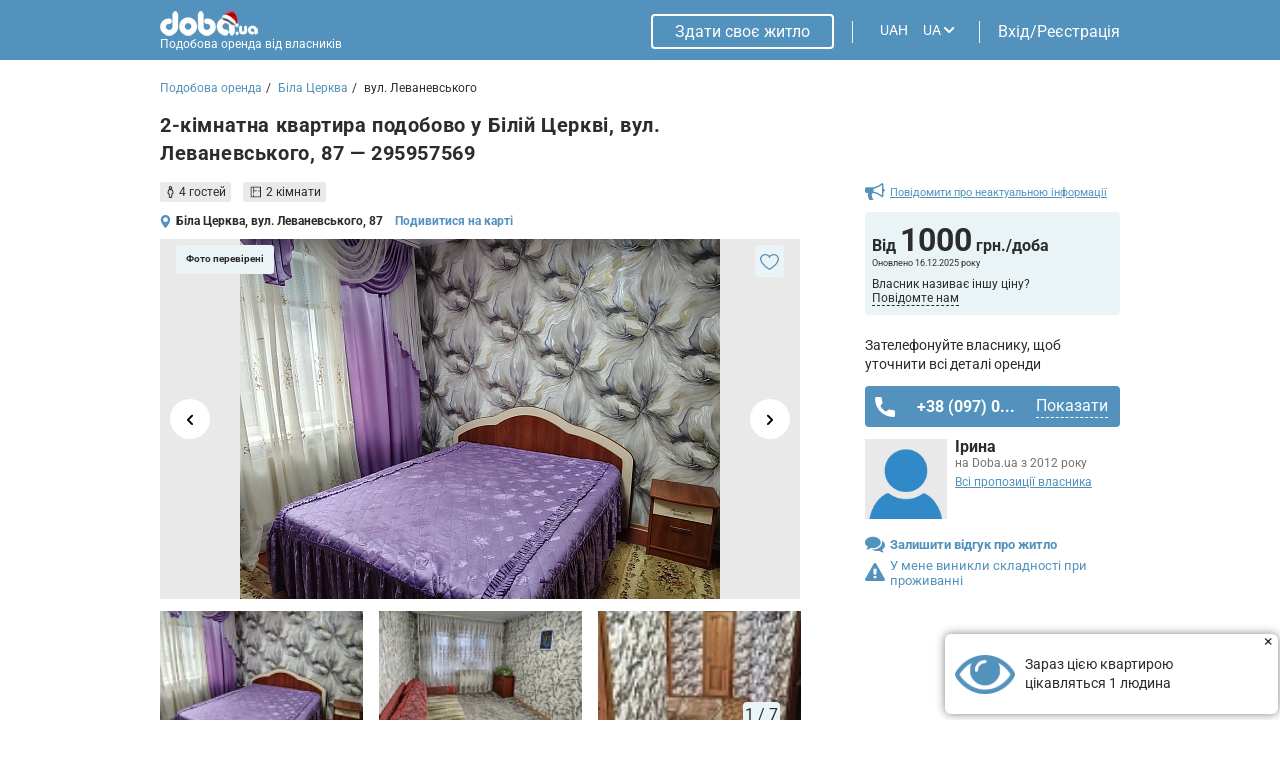

--- FILE ---
content_type: text/html
request_url: https://doba.ua/local/templates/doba2020/ajax_dynamic/flat_rules_ua_295957569_static.html
body_size: 606
content:
<h2 class="element-id__rules_title_2 element-id__title_tabs_2">Правила проживання</h2><div class="element-id__rules_block f"><div class="element-id__rules_left open"><span class="rules_svg f f-aic f-jcc"><svg width="16" height="10" viewBox="0 0 16 10" xmlns="http://www.w3.org/2000/svg"><path fill-rule="evenodd" clip-rule="evenodd" d="M0.907333 0.907333C0.36585 1.44882 0.36585 2.32673 0.907333 2.86821L7.16644 9.12732C7.17118 9.1322 7.17596 9.13705 7.18079 9.14188C7.60386 9.56495 8.23231 9.65746 8.74521 9.41942C8.77834 9.40405 8.81099 9.3873 8.84308 9.36917C8.95004 9.30871 9.05069 9.23293 9.14181 9.14181C9.14456 9.13906 9.14729 9.1363 9.15001 9.13354L15.4122 2.87133C15.9537 2.32985 15.9537 1.45193 15.4122 0.910451C14.8707 0.368968 13.9928 0.368969 13.4513 0.910452L8.16134 6.20045L2.86822 0.907333C2.32673 0.36585 1.44882 0.36585 0.907333 0.907333Z"></path></svg></span><div class="element-id__rules_time f f-jcsb"><div class="f f-jcsb f-fdc"><strong>Заїзд:</strong>після 13:00</div><div class="element-id__rules_line"></div><div class="f f-jcsb f-fdc"><strong>Виїзд:</strong>до 12:00</div></div><div class="element-id__rules_check_lits"><div class="element-id__rules_check element-id_item">Ключі знаходяться <span style="text-transform: lowercase;">В квартирі</span></div></div></div><div class="element-id__rules_center"><span class="rules_svg f f-aic f-jcc"><svg width="16" height="10" viewBox="0 0 16 10" xmlns="http://www.w3.org/2000/svg"><path fill-rule="evenodd" clip-rule="evenodd" d="M0.907333 0.907333C0.36585 1.44882 0.36585 2.32673 0.907333 2.86821L7.16644 9.12732C7.17118 9.1322 7.17596 9.13705 7.18079 9.14188C7.60386 9.56495 8.23231 9.65746 8.74521 9.41942C8.77834 9.40405 8.81099 9.3873 8.84308 9.36917C8.95004 9.30871 9.05069 9.23293 9.14181 9.14181C9.14456 9.13906 9.14729 9.1363 9.15001 9.13354L15.4122 2.87133C15.9537 2.32985 15.9537 1.45193 15.4122 0.910451C14.8707 0.368968 13.9928 0.368969 13.4513 0.910452L8.16134 6.20045L2.86822 0.907333C2.32673 0.36585 1.44882 0.36585 0.907333 0.907333Z"></path></svg></span><div class="element-id__rules_item f f-jcsb f-aic"><span class="element-id__rules_name">Ціна включає проживання</span><span class="element-id__rules_value">1 гість</span></div></div><div class="element-id__rules_right"><span class="rules_svg f f-aic f-jcc"><svg width="16" height="10" viewBox="0 0 16 10" xmlns="http://www.w3.org/2000/svg"><path fill-rule="evenodd" clip-rule="evenodd" d="M0.907333 0.907333C0.36585 1.44882 0.36585 2.32673 0.907333 2.86821L7.16644 9.12732C7.17118 9.1322 7.17596 9.13705 7.18079 9.14188C7.60386 9.56495 8.23231 9.65746 8.74521 9.41942C8.77834 9.40405 8.81099 9.3873 8.84308 9.36917C8.95004 9.30871 9.05069 9.23293 9.14181 9.14181C9.14456 9.13906 9.14729 9.1363 9.15001 9.13354L15.4122 2.87133C15.9537 2.32985 15.9537 1.45193 15.4122 0.910451C14.8707 0.368968 13.9928 0.368969 13.4513 0.910452L8.16134 6.20045L2.86822 0.907333C2.32673 0.36585 1.44882 0.36585 0.907333 0.907333Z"></path></svg></span><div class="element-id__rules_item element-id__rules_item-age f f-jcsb f-aic"><span class="element-id__rules_name">Вікове обмеження</span><span class="element-id__rules_value">21+</span></div></div></div>

--- FILE ---
content_type: text/html; charset=UTF-8
request_url: https://doba.ua/ajax/calendar.php?XML_ID=295957569&lang=ua&tpl=cale2020
body_size: -403
content:

{"prices":{"01.12.2025":"1000","02.12.2025":"1000","03.12.2025":"1000","04.12.2025":"1000","05.12.2025":"1000","06.12.2025":"1000","07.12.2025":"1000","08.12.2025":"1000","09.12.2025":"1000","10.12.2025":"1000","11.12.2025":"1000","12.12.2025":"1000","13.12.2025":"1000","14.12.2025":"1000","15.12.2025":"1000","16.12.2025":"1000","17.12.2025":"1000","18.12.2025":"1000","19.12.2025":"1000","20.12.2025":"1000","21.12.2025":"1000","22.12.2025":"1000","23.12.2025":"1000","24.12.2025":"1000","25.12.2025":"1000","26.12.2025":"1000","27.12.2025":"1000","28.12.2025":"1000","29.12.2025":"1000","30.12.2025":"1000","31.12.2025":"1000","01.01.2026":"1000","02.01.2026":"1000","03.01.2026":"1000","04.01.2026":"1000","05.01.2026":"1000","06.01.2026":"1000","07.01.2026":"1000","08.01.2026":"1000","09.01.2026":"1000","10.01.2026":"1000","11.01.2026":"1000","12.01.2026":"1000","13.01.2026":"1000","14.01.2026":"1000","15.01.2026":"1000","16.01.2026":"1000","17.01.2026":"1000","18.01.2026":"1000","19.01.2026":"1000","20.01.2026":"1000","21.01.2026":"1000","22.01.2026":"1000","23.01.2026":"1000","24.01.2026":"1000","25.01.2026":"1000","26.01.2026":"1000","27.01.2026":"1000","28.01.2026":"1000","29.01.2026":"1000","30.01.2026":"1000","31.01.2026":"1000"},"dates":[]}

--- FILE ---
content_type: text/html; charset=utf-8
request_url: https://www.google.com/recaptcha/api2/anchor?ar=1&k=6LfTyXMgAAAAAEsMWOAtWy_AOfhdKojB3kY16moB&co=aHR0cHM6Ly9kb2JhLnVhOjQ0Mw..&hl=en&v=7gg7H51Q-naNfhmCP3_R47ho&theme=light&size=normal&badge=bottomright&anchor-ms=20000&execute-ms=30000&cb=55xaxisxo6nv
body_size: 49000
content:
<!DOCTYPE HTML><html dir="ltr" lang="en"><head><meta http-equiv="Content-Type" content="text/html; charset=UTF-8">
<meta http-equiv="X-UA-Compatible" content="IE=edge">
<title>reCAPTCHA</title>
<style type="text/css">
/* cyrillic-ext */
@font-face {
  font-family: 'Roboto';
  font-style: normal;
  font-weight: 400;
  font-stretch: 100%;
  src: url(//fonts.gstatic.com/s/roboto/v48/KFO7CnqEu92Fr1ME7kSn66aGLdTylUAMa3GUBHMdazTgWw.woff2) format('woff2');
  unicode-range: U+0460-052F, U+1C80-1C8A, U+20B4, U+2DE0-2DFF, U+A640-A69F, U+FE2E-FE2F;
}
/* cyrillic */
@font-face {
  font-family: 'Roboto';
  font-style: normal;
  font-weight: 400;
  font-stretch: 100%;
  src: url(//fonts.gstatic.com/s/roboto/v48/KFO7CnqEu92Fr1ME7kSn66aGLdTylUAMa3iUBHMdazTgWw.woff2) format('woff2');
  unicode-range: U+0301, U+0400-045F, U+0490-0491, U+04B0-04B1, U+2116;
}
/* greek-ext */
@font-face {
  font-family: 'Roboto';
  font-style: normal;
  font-weight: 400;
  font-stretch: 100%;
  src: url(//fonts.gstatic.com/s/roboto/v48/KFO7CnqEu92Fr1ME7kSn66aGLdTylUAMa3CUBHMdazTgWw.woff2) format('woff2');
  unicode-range: U+1F00-1FFF;
}
/* greek */
@font-face {
  font-family: 'Roboto';
  font-style: normal;
  font-weight: 400;
  font-stretch: 100%;
  src: url(//fonts.gstatic.com/s/roboto/v48/KFO7CnqEu92Fr1ME7kSn66aGLdTylUAMa3-UBHMdazTgWw.woff2) format('woff2');
  unicode-range: U+0370-0377, U+037A-037F, U+0384-038A, U+038C, U+038E-03A1, U+03A3-03FF;
}
/* math */
@font-face {
  font-family: 'Roboto';
  font-style: normal;
  font-weight: 400;
  font-stretch: 100%;
  src: url(//fonts.gstatic.com/s/roboto/v48/KFO7CnqEu92Fr1ME7kSn66aGLdTylUAMawCUBHMdazTgWw.woff2) format('woff2');
  unicode-range: U+0302-0303, U+0305, U+0307-0308, U+0310, U+0312, U+0315, U+031A, U+0326-0327, U+032C, U+032F-0330, U+0332-0333, U+0338, U+033A, U+0346, U+034D, U+0391-03A1, U+03A3-03A9, U+03B1-03C9, U+03D1, U+03D5-03D6, U+03F0-03F1, U+03F4-03F5, U+2016-2017, U+2034-2038, U+203C, U+2040, U+2043, U+2047, U+2050, U+2057, U+205F, U+2070-2071, U+2074-208E, U+2090-209C, U+20D0-20DC, U+20E1, U+20E5-20EF, U+2100-2112, U+2114-2115, U+2117-2121, U+2123-214F, U+2190, U+2192, U+2194-21AE, U+21B0-21E5, U+21F1-21F2, U+21F4-2211, U+2213-2214, U+2216-22FF, U+2308-230B, U+2310, U+2319, U+231C-2321, U+2336-237A, U+237C, U+2395, U+239B-23B7, U+23D0, U+23DC-23E1, U+2474-2475, U+25AF, U+25B3, U+25B7, U+25BD, U+25C1, U+25CA, U+25CC, U+25FB, U+266D-266F, U+27C0-27FF, U+2900-2AFF, U+2B0E-2B11, U+2B30-2B4C, U+2BFE, U+3030, U+FF5B, U+FF5D, U+1D400-1D7FF, U+1EE00-1EEFF;
}
/* symbols */
@font-face {
  font-family: 'Roboto';
  font-style: normal;
  font-weight: 400;
  font-stretch: 100%;
  src: url(//fonts.gstatic.com/s/roboto/v48/KFO7CnqEu92Fr1ME7kSn66aGLdTylUAMaxKUBHMdazTgWw.woff2) format('woff2');
  unicode-range: U+0001-000C, U+000E-001F, U+007F-009F, U+20DD-20E0, U+20E2-20E4, U+2150-218F, U+2190, U+2192, U+2194-2199, U+21AF, U+21E6-21F0, U+21F3, U+2218-2219, U+2299, U+22C4-22C6, U+2300-243F, U+2440-244A, U+2460-24FF, U+25A0-27BF, U+2800-28FF, U+2921-2922, U+2981, U+29BF, U+29EB, U+2B00-2BFF, U+4DC0-4DFF, U+FFF9-FFFB, U+10140-1018E, U+10190-1019C, U+101A0, U+101D0-101FD, U+102E0-102FB, U+10E60-10E7E, U+1D2C0-1D2D3, U+1D2E0-1D37F, U+1F000-1F0FF, U+1F100-1F1AD, U+1F1E6-1F1FF, U+1F30D-1F30F, U+1F315, U+1F31C, U+1F31E, U+1F320-1F32C, U+1F336, U+1F378, U+1F37D, U+1F382, U+1F393-1F39F, U+1F3A7-1F3A8, U+1F3AC-1F3AF, U+1F3C2, U+1F3C4-1F3C6, U+1F3CA-1F3CE, U+1F3D4-1F3E0, U+1F3ED, U+1F3F1-1F3F3, U+1F3F5-1F3F7, U+1F408, U+1F415, U+1F41F, U+1F426, U+1F43F, U+1F441-1F442, U+1F444, U+1F446-1F449, U+1F44C-1F44E, U+1F453, U+1F46A, U+1F47D, U+1F4A3, U+1F4B0, U+1F4B3, U+1F4B9, U+1F4BB, U+1F4BF, U+1F4C8-1F4CB, U+1F4D6, U+1F4DA, U+1F4DF, U+1F4E3-1F4E6, U+1F4EA-1F4ED, U+1F4F7, U+1F4F9-1F4FB, U+1F4FD-1F4FE, U+1F503, U+1F507-1F50B, U+1F50D, U+1F512-1F513, U+1F53E-1F54A, U+1F54F-1F5FA, U+1F610, U+1F650-1F67F, U+1F687, U+1F68D, U+1F691, U+1F694, U+1F698, U+1F6AD, U+1F6B2, U+1F6B9-1F6BA, U+1F6BC, U+1F6C6-1F6CF, U+1F6D3-1F6D7, U+1F6E0-1F6EA, U+1F6F0-1F6F3, U+1F6F7-1F6FC, U+1F700-1F7FF, U+1F800-1F80B, U+1F810-1F847, U+1F850-1F859, U+1F860-1F887, U+1F890-1F8AD, U+1F8B0-1F8BB, U+1F8C0-1F8C1, U+1F900-1F90B, U+1F93B, U+1F946, U+1F984, U+1F996, U+1F9E9, U+1FA00-1FA6F, U+1FA70-1FA7C, U+1FA80-1FA89, U+1FA8F-1FAC6, U+1FACE-1FADC, U+1FADF-1FAE9, U+1FAF0-1FAF8, U+1FB00-1FBFF;
}
/* vietnamese */
@font-face {
  font-family: 'Roboto';
  font-style: normal;
  font-weight: 400;
  font-stretch: 100%;
  src: url(//fonts.gstatic.com/s/roboto/v48/KFO7CnqEu92Fr1ME7kSn66aGLdTylUAMa3OUBHMdazTgWw.woff2) format('woff2');
  unicode-range: U+0102-0103, U+0110-0111, U+0128-0129, U+0168-0169, U+01A0-01A1, U+01AF-01B0, U+0300-0301, U+0303-0304, U+0308-0309, U+0323, U+0329, U+1EA0-1EF9, U+20AB;
}
/* latin-ext */
@font-face {
  font-family: 'Roboto';
  font-style: normal;
  font-weight: 400;
  font-stretch: 100%;
  src: url(//fonts.gstatic.com/s/roboto/v48/KFO7CnqEu92Fr1ME7kSn66aGLdTylUAMa3KUBHMdazTgWw.woff2) format('woff2');
  unicode-range: U+0100-02BA, U+02BD-02C5, U+02C7-02CC, U+02CE-02D7, U+02DD-02FF, U+0304, U+0308, U+0329, U+1D00-1DBF, U+1E00-1E9F, U+1EF2-1EFF, U+2020, U+20A0-20AB, U+20AD-20C0, U+2113, U+2C60-2C7F, U+A720-A7FF;
}
/* latin */
@font-face {
  font-family: 'Roboto';
  font-style: normal;
  font-weight: 400;
  font-stretch: 100%;
  src: url(//fonts.gstatic.com/s/roboto/v48/KFO7CnqEu92Fr1ME7kSn66aGLdTylUAMa3yUBHMdazQ.woff2) format('woff2');
  unicode-range: U+0000-00FF, U+0131, U+0152-0153, U+02BB-02BC, U+02C6, U+02DA, U+02DC, U+0304, U+0308, U+0329, U+2000-206F, U+20AC, U+2122, U+2191, U+2193, U+2212, U+2215, U+FEFF, U+FFFD;
}
/* cyrillic-ext */
@font-face {
  font-family: 'Roboto';
  font-style: normal;
  font-weight: 500;
  font-stretch: 100%;
  src: url(//fonts.gstatic.com/s/roboto/v48/KFO7CnqEu92Fr1ME7kSn66aGLdTylUAMa3GUBHMdazTgWw.woff2) format('woff2');
  unicode-range: U+0460-052F, U+1C80-1C8A, U+20B4, U+2DE0-2DFF, U+A640-A69F, U+FE2E-FE2F;
}
/* cyrillic */
@font-face {
  font-family: 'Roboto';
  font-style: normal;
  font-weight: 500;
  font-stretch: 100%;
  src: url(//fonts.gstatic.com/s/roboto/v48/KFO7CnqEu92Fr1ME7kSn66aGLdTylUAMa3iUBHMdazTgWw.woff2) format('woff2');
  unicode-range: U+0301, U+0400-045F, U+0490-0491, U+04B0-04B1, U+2116;
}
/* greek-ext */
@font-face {
  font-family: 'Roboto';
  font-style: normal;
  font-weight: 500;
  font-stretch: 100%;
  src: url(//fonts.gstatic.com/s/roboto/v48/KFO7CnqEu92Fr1ME7kSn66aGLdTylUAMa3CUBHMdazTgWw.woff2) format('woff2');
  unicode-range: U+1F00-1FFF;
}
/* greek */
@font-face {
  font-family: 'Roboto';
  font-style: normal;
  font-weight: 500;
  font-stretch: 100%;
  src: url(//fonts.gstatic.com/s/roboto/v48/KFO7CnqEu92Fr1ME7kSn66aGLdTylUAMa3-UBHMdazTgWw.woff2) format('woff2');
  unicode-range: U+0370-0377, U+037A-037F, U+0384-038A, U+038C, U+038E-03A1, U+03A3-03FF;
}
/* math */
@font-face {
  font-family: 'Roboto';
  font-style: normal;
  font-weight: 500;
  font-stretch: 100%;
  src: url(//fonts.gstatic.com/s/roboto/v48/KFO7CnqEu92Fr1ME7kSn66aGLdTylUAMawCUBHMdazTgWw.woff2) format('woff2');
  unicode-range: U+0302-0303, U+0305, U+0307-0308, U+0310, U+0312, U+0315, U+031A, U+0326-0327, U+032C, U+032F-0330, U+0332-0333, U+0338, U+033A, U+0346, U+034D, U+0391-03A1, U+03A3-03A9, U+03B1-03C9, U+03D1, U+03D5-03D6, U+03F0-03F1, U+03F4-03F5, U+2016-2017, U+2034-2038, U+203C, U+2040, U+2043, U+2047, U+2050, U+2057, U+205F, U+2070-2071, U+2074-208E, U+2090-209C, U+20D0-20DC, U+20E1, U+20E5-20EF, U+2100-2112, U+2114-2115, U+2117-2121, U+2123-214F, U+2190, U+2192, U+2194-21AE, U+21B0-21E5, U+21F1-21F2, U+21F4-2211, U+2213-2214, U+2216-22FF, U+2308-230B, U+2310, U+2319, U+231C-2321, U+2336-237A, U+237C, U+2395, U+239B-23B7, U+23D0, U+23DC-23E1, U+2474-2475, U+25AF, U+25B3, U+25B7, U+25BD, U+25C1, U+25CA, U+25CC, U+25FB, U+266D-266F, U+27C0-27FF, U+2900-2AFF, U+2B0E-2B11, U+2B30-2B4C, U+2BFE, U+3030, U+FF5B, U+FF5D, U+1D400-1D7FF, U+1EE00-1EEFF;
}
/* symbols */
@font-face {
  font-family: 'Roboto';
  font-style: normal;
  font-weight: 500;
  font-stretch: 100%;
  src: url(//fonts.gstatic.com/s/roboto/v48/KFO7CnqEu92Fr1ME7kSn66aGLdTylUAMaxKUBHMdazTgWw.woff2) format('woff2');
  unicode-range: U+0001-000C, U+000E-001F, U+007F-009F, U+20DD-20E0, U+20E2-20E4, U+2150-218F, U+2190, U+2192, U+2194-2199, U+21AF, U+21E6-21F0, U+21F3, U+2218-2219, U+2299, U+22C4-22C6, U+2300-243F, U+2440-244A, U+2460-24FF, U+25A0-27BF, U+2800-28FF, U+2921-2922, U+2981, U+29BF, U+29EB, U+2B00-2BFF, U+4DC0-4DFF, U+FFF9-FFFB, U+10140-1018E, U+10190-1019C, U+101A0, U+101D0-101FD, U+102E0-102FB, U+10E60-10E7E, U+1D2C0-1D2D3, U+1D2E0-1D37F, U+1F000-1F0FF, U+1F100-1F1AD, U+1F1E6-1F1FF, U+1F30D-1F30F, U+1F315, U+1F31C, U+1F31E, U+1F320-1F32C, U+1F336, U+1F378, U+1F37D, U+1F382, U+1F393-1F39F, U+1F3A7-1F3A8, U+1F3AC-1F3AF, U+1F3C2, U+1F3C4-1F3C6, U+1F3CA-1F3CE, U+1F3D4-1F3E0, U+1F3ED, U+1F3F1-1F3F3, U+1F3F5-1F3F7, U+1F408, U+1F415, U+1F41F, U+1F426, U+1F43F, U+1F441-1F442, U+1F444, U+1F446-1F449, U+1F44C-1F44E, U+1F453, U+1F46A, U+1F47D, U+1F4A3, U+1F4B0, U+1F4B3, U+1F4B9, U+1F4BB, U+1F4BF, U+1F4C8-1F4CB, U+1F4D6, U+1F4DA, U+1F4DF, U+1F4E3-1F4E6, U+1F4EA-1F4ED, U+1F4F7, U+1F4F9-1F4FB, U+1F4FD-1F4FE, U+1F503, U+1F507-1F50B, U+1F50D, U+1F512-1F513, U+1F53E-1F54A, U+1F54F-1F5FA, U+1F610, U+1F650-1F67F, U+1F687, U+1F68D, U+1F691, U+1F694, U+1F698, U+1F6AD, U+1F6B2, U+1F6B9-1F6BA, U+1F6BC, U+1F6C6-1F6CF, U+1F6D3-1F6D7, U+1F6E0-1F6EA, U+1F6F0-1F6F3, U+1F6F7-1F6FC, U+1F700-1F7FF, U+1F800-1F80B, U+1F810-1F847, U+1F850-1F859, U+1F860-1F887, U+1F890-1F8AD, U+1F8B0-1F8BB, U+1F8C0-1F8C1, U+1F900-1F90B, U+1F93B, U+1F946, U+1F984, U+1F996, U+1F9E9, U+1FA00-1FA6F, U+1FA70-1FA7C, U+1FA80-1FA89, U+1FA8F-1FAC6, U+1FACE-1FADC, U+1FADF-1FAE9, U+1FAF0-1FAF8, U+1FB00-1FBFF;
}
/* vietnamese */
@font-face {
  font-family: 'Roboto';
  font-style: normal;
  font-weight: 500;
  font-stretch: 100%;
  src: url(//fonts.gstatic.com/s/roboto/v48/KFO7CnqEu92Fr1ME7kSn66aGLdTylUAMa3OUBHMdazTgWw.woff2) format('woff2');
  unicode-range: U+0102-0103, U+0110-0111, U+0128-0129, U+0168-0169, U+01A0-01A1, U+01AF-01B0, U+0300-0301, U+0303-0304, U+0308-0309, U+0323, U+0329, U+1EA0-1EF9, U+20AB;
}
/* latin-ext */
@font-face {
  font-family: 'Roboto';
  font-style: normal;
  font-weight: 500;
  font-stretch: 100%;
  src: url(//fonts.gstatic.com/s/roboto/v48/KFO7CnqEu92Fr1ME7kSn66aGLdTylUAMa3KUBHMdazTgWw.woff2) format('woff2');
  unicode-range: U+0100-02BA, U+02BD-02C5, U+02C7-02CC, U+02CE-02D7, U+02DD-02FF, U+0304, U+0308, U+0329, U+1D00-1DBF, U+1E00-1E9F, U+1EF2-1EFF, U+2020, U+20A0-20AB, U+20AD-20C0, U+2113, U+2C60-2C7F, U+A720-A7FF;
}
/* latin */
@font-face {
  font-family: 'Roboto';
  font-style: normal;
  font-weight: 500;
  font-stretch: 100%;
  src: url(//fonts.gstatic.com/s/roboto/v48/KFO7CnqEu92Fr1ME7kSn66aGLdTylUAMa3yUBHMdazQ.woff2) format('woff2');
  unicode-range: U+0000-00FF, U+0131, U+0152-0153, U+02BB-02BC, U+02C6, U+02DA, U+02DC, U+0304, U+0308, U+0329, U+2000-206F, U+20AC, U+2122, U+2191, U+2193, U+2212, U+2215, U+FEFF, U+FFFD;
}
/* cyrillic-ext */
@font-face {
  font-family: 'Roboto';
  font-style: normal;
  font-weight: 900;
  font-stretch: 100%;
  src: url(//fonts.gstatic.com/s/roboto/v48/KFO7CnqEu92Fr1ME7kSn66aGLdTylUAMa3GUBHMdazTgWw.woff2) format('woff2');
  unicode-range: U+0460-052F, U+1C80-1C8A, U+20B4, U+2DE0-2DFF, U+A640-A69F, U+FE2E-FE2F;
}
/* cyrillic */
@font-face {
  font-family: 'Roboto';
  font-style: normal;
  font-weight: 900;
  font-stretch: 100%;
  src: url(//fonts.gstatic.com/s/roboto/v48/KFO7CnqEu92Fr1ME7kSn66aGLdTylUAMa3iUBHMdazTgWw.woff2) format('woff2');
  unicode-range: U+0301, U+0400-045F, U+0490-0491, U+04B0-04B1, U+2116;
}
/* greek-ext */
@font-face {
  font-family: 'Roboto';
  font-style: normal;
  font-weight: 900;
  font-stretch: 100%;
  src: url(//fonts.gstatic.com/s/roboto/v48/KFO7CnqEu92Fr1ME7kSn66aGLdTylUAMa3CUBHMdazTgWw.woff2) format('woff2');
  unicode-range: U+1F00-1FFF;
}
/* greek */
@font-face {
  font-family: 'Roboto';
  font-style: normal;
  font-weight: 900;
  font-stretch: 100%;
  src: url(//fonts.gstatic.com/s/roboto/v48/KFO7CnqEu92Fr1ME7kSn66aGLdTylUAMa3-UBHMdazTgWw.woff2) format('woff2');
  unicode-range: U+0370-0377, U+037A-037F, U+0384-038A, U+038C, U+038E-03A1, U+03A3-03FF;
}
/* math */
@font-face {
  font-family: 'Roboto';
  font-style: normal;
  font-weight: 900;
  font-stretch: 100%;
  src: url(//fonts.gstatic.com/s/roboto/v48/KFO7CnqEu92Fr1ME7kSn66aGLdTylUAMawCUBHMdazTgWw.woff2) format('woff2');
  unicode-range: U+0302-0303, U+0305, U+0307-0308, U+0310, U+0312, U+0315, U+031A, U+0326-0327, U+032C, U+032F-0330, U+0332-0333, U+0338, U+033A, U+0346, U+034D, U+0391-03A1, U+03A3-03A9, U+03B1-03C9, U+03D1, U+03D5-03D6, U+03F0-03F1, U+03F4-03F5, U+2016-2017, U+2034-2038, U+203C, U+2040, U+2043, U+2047, U+2050, U+2057, U+205F, U+2070-2071, U+2074-208E, U+2090-209C, U+20D0-20DC, U+20E1, U+20E5-20EF, U+2100-2112, U+2114-2115, U+2117-2121, U+2123-214F, U+2190, U+2192, U+2194-21AE, U+21B0-21E5, U+21F1-21F2, U+21F4-2211, U+2213-2214, U+2216-22FF, U+2308-230B, U+2310, U+2319, U+231C-2321, U+2336-237A, U+237C, U+2395, U+239B-23B7, U+23D0, U+23DC-23E1, U+2474-2475, U+25AF, U+25B3, U+25B7, U+25BD, U+25C1, U+25CA, U+25CC, U+25FB, U+266D-266F, U+27C0-27FF, U+2900-2AFF, U+2B0E-2B11, U+2B30-2B4C, U+2BFE, U+3030, U+FF5B, U+FF5D, U+1D400-1D7FF, U+1EE00-1EEFF;
}
/* symbols */
@font-face {
  font-family: 'Roboto';
  font-style: normal;
  font-weight: 900;
  font-stretch: 100%;
  src: url(//fonts.gstatic.com/s/roboto/v48/KFO7CnqEu92Fr1ME7kSn66aGLdTylUAMaxKUBHMdazTgWw.woff2) format('woff2');
  unicode-range: U+0001-000C, U+000E-001F, U+007F-009F, U+20DD-20E0, U+20E2-20E4, U+2150-218F, U+2190, U+2192, U+2194-2199, U+21AF, U+21E6-21F0, U+21F3, U+2218-2219, U+2299, U+22C4-22C6, U+2300-243F, U+2440-244A, U+2460-24FF, U+25A0-27BF, U+2800-28FF, U+2921-2922, U+2981, U+29BF, U+29EB, U+2B00-2BFF, U+4DC0-4DFF, U+FFF9-FFFB, U+10140-1018E, U+10190-1019C, U+101A0, U+101D0-101FD, U+102E0-102FB, U+10E60-10E7E, U+1D2C0-1D2D3, U+1D2E0-1D37F, U+1F000-1F0FF, U+1F100-1F1AD, U+1F1E6-1F1FF, U+1F30D-1F30F, U+1F315, U+1F31C, U+1F31E, U+1F320-1F32C, U+1F336, U+1F378, U+1F37D, U+1F382, U+1F393-1F39F, U+1F3A7-1F3A8, U+1F3AC-1F3AF, U+1F3C2, U+1F3C4-1F3C6, U+1F3CA-1F3CE, U+1F3D4-1F3E0, U+1F3ED, U+1F3F1-1F3F3, U+1F3F5-1F3F7, U+1F408, U+1F415, U+1F41F, U+1F426, U+1F43F, U+1F441-1F442, U+1F444, U+1F446-1F449, U+1F44C-1F44E, U+1F453, U+1F46A, U+1F47D, U+1F4A3, U+1F4B0, U+1F4B3, U+1F4B9, U+1F4BB, U+1F4BF, U+1F4C8-1F4CB, U+1F4D6, U+1F4DA, U+1F4DF, U+1F4E3-1F4E6, U+1F4EA-1F4ED, U+1F4F7, U+1F4F9-1F4FB, U+1F4FD-1F4FE, U+1F503, U+1F507-1F50B, U+1F50D, U+1F512-1F513, U+1F53E-1F54A, U+1F54F-1F5FA, U+1F610, U+1F650-1F67F, U+1F687, U+1F68D, U+1F691, U+1F694, U+1F698, U+1F6AD, U+1F6B2, U+1F6B9-1F6BA, U+1F6BC, U+1F6C6-1F6CF, U+1F6D3-1F6D7, U+1F6E0-1F6EA, U+1F6F0-1F6F3, U+1F6F7-1F6FC, U+1F700-1F7FF, U+1F800-1F80B, U+1F810-1F847, U+1F850-1F859, U+1F860-1F887, U+1F890-1F8AD, U+1F8B0-1F8BB, U+1F8C0-1F8C1, U+1F900-1F90B, U+1F93B, U+1F946, U+1F984, U+1F996, U+1F9E9, U+1FA00-1FA6F, U+1FA70-1FA7C, U+1FA80-1FA89, U+1FA8F-1FAC6, U+1FACE-1FADC, U+1FADF-1FAE9, U+1FAF0-1FAF8, U+1FB00-1FBFF;
}
/* vietnamese */
@font-face {
  font-family: 'Roboto';
  font-style: normal;
  font-weight: 900;
  font-stretch: 100%;
  src: url(//fonts.gstatic.com/s/roboto/v48/KFO7CnqEu92Fr1ME7kSn66aGLdTylUAMa3OUBHMdazTgWw.woff2) format('woff2');
  unicode-range: U+0102-0103, U+0110-0111, U+0128-0129, U+0168-0169, U+01A0-01A1, U+01AF-01B0, U+0300-0301, U+0303-0304, U+0308-0309, U+0323, U+0329, U+1EA0-1EF9, U+20AB;
}
/* latin-ext */
@font-face {
  font-family: 'Roboto';
  font-style: normal;
  font-weight: 900;
  font-stretch: 100%;
  src: url(//fonts.gstatic.com/s/roboto/v48/KFO7CnqEu92Fr1ME7kSn66aGLdTylUAMa3KUBHMdazTgWw.woff2) format('woff2');
  unicode-range: U+0100-02BA, U+02BD-02C5, U+02C7-02CC, U+02CE-02D7, U+02DD-02FF, U+0304, U+0308, U+0329, U+1D00-1DBF, U+1E00-1E9F, U+1EF2-1EFF, U+2020, U+20A0-20AB, U+20AD-20C0, U+2113, U+2C60-2C7F, U+A720-A7FF;
}
/* latin */
@font-face {
  font-family: 'Roboto';
  font-style: normal;
  font-weight: 900;
  font-stretch: 100%;
  src: url(//fonts.gstatic.com/s/roboto/v48/KFO7CnqEu92Fr1ME7kSn66aGLdTylUAMa3yUBHMdazQ.woff2) format('woff2');
  unicode-range: U+0000-00FF, U+0131, U+0152-0153, U+02BB-02BC, U+02C6, U+02DA, U+02DC, U+0304, U+0308, U+0329, U+2000-206F, U+20AC, U+2122, U+2191, U+2193, U+2212, U+2215, U+FEFF, U+FFFD;
}

</style>
<link rel="stylesheet" type="text/css" href="https://www.gstatic.com/recaptcha/releases/7gg7H51Q-naNfhmCP3_R47ho/styles__ltr.css">
<script nonce="uNvKwPduXzk7_tUWBbXUiQ" type="text/javascript">window['__recaptcha_api'] = 'https://www.google.com/recaptcha/api2/';</script>
<script type="text/javascript" src="https://www.gstatic.com/recaptcha/releases/7gg7H51Q-naNfhmCP3_R47ho/recaptcha__en.js" nonce="uNvKwPduXzk7_tUWBbXUiQ">
      
    </script></head>
<body><div id="rc-anchor-alert" class="rc-anchor-alert"></div>
<input type="hidden" id="recaptcha-token" value="[base64]">
<script type="text/javascript" nonce="uNvKwPduXzk7_tUWBbXUiQ">
      recaptcha.anchor.Main.init("[\x22ainput\x22,[\x22bgdata\x22,\x22\x22,\[base64]/[base64]/bmV3IFpbdF0obVswXSk6Sz09Mj9uZXcgWlt0XShtWzBdLG1bMV0pOks9PTM/bmV3IFpbdF0obVswXSxtWzFdLG1bMl0pOks9PTQ/[base64]/[base64]/[base64]/[base64]/[base64]/[base64]/[base64]/[base64]/[base64]/[base64]/[base64]/[base64]/[base64]/[base64]\\u003d\\u003d\x22,\[base64]\\u003d\x22,\x22MF3CsW7ChMORwpPCtlUzTzZ1w77DlHDCoyxXPV9Cw4TDvjNbSTBHFsKdYsO+LBvDnsK9RsO7w6EeTHRswo/[base64]/w7fCisKyRGAzwqZMU8K3DhrDmMKbwrZ9bRtowo/CkiPDoBcaMcOOwohrwr1HYMKLXMOwwr/DiVc5VCdOXVbDmUDCqHzCj8OdwovDj8KuBcK/[base64]/[base64]/Ds8KrChs9w65Xw6bCtWjDiMO3LsOnN8Oqwr7Di8KPfUA1woUrWn4HOMKXw5XCnAjDicKawpUgScKlMzcnw5jDiV7Duj/[base64]/Cr8OhWVYzw7LCucK3w7Aaw4Uzw5zDsCFTwrvDsmUlw7zCo8ODEMKewoMyQcKZwqRTw5U/[base64]/[base64]/Ct8KawrjDrMOFSRREaR/ClkDCiMOpw77Crgsowp3Cl8OYJmvDnsKsYMOzJ8O9wrzDjSPCmAh7d3rClVkWwr/CliglUcK/EMOiQGTDiQXCr14NbMObT8Osw5fCtGIww73CucKfwrppKiLCnWtXHjLCiRM5wo/DnnvCiGfCrgsOwp9uwozDrn5cFBkQa8KCI3QKLcOMw4M9woM9wpQBwpQzRizDriUrDcOiesKnw7PCkMOjw6bCiWUXecOSw5IFeMOfLEYTZXoTwq8lwr5/wprDv8KpFcO4w5fDscOtaCU7HEXDjsO/wpoAw6dGwpbDvgHCqsKkwqdYwofCkwnCh8OmFDQhCFbDrcOQejI/w7nDhgzCtsO/w5JBG2cNwowUOsKkacOSw6MkwpYSIcKLw6nCvsOWKcK4wpd4OQ/[base64]/[base64]/w5XDhQnDmR5Uwp15KWlFRkXDp2HCicKMARbDjMK5w4UMJcOkwpnDhMOiw7LDncKjwpPCqW/[base64]/DvDdTwpwbWMKrw5fDrcK3w6fCosKzJ8ORIMKxw5DCiMOIwpPCgSPCuwRjw7PCv0vCpGppw6HCnytYwpTDpUdHwp/[base64]/w493wpgUahQVQ8KeZsKnw54Hw6wMw5RZcMOXwptiw5sydsKqEMOZwr45w4nCtsOMOBdEMWHCmMONwo7DjMOpw67DvsKvwrglD3HDucK1fsOPwrLCsiNMVMKbw6V2JWvCjsO0wpfDlgTDjMOzNRXDjlXCmjBJQsKOKBjDtcOGw584wr/DkmQHFkgeB8OqwoE6CcKxwrU0V0XCtMKBVWTDqcO8w6R5w5XDt8Krw5VOQQouw47Chh0CwpdoV34KwpjDucKQw4nDhsKtwqQWw4bCmipBwqfCksKWEsOaw7lnN8OgAATCvSDCksK2w77CjlNvT8OJw5EsKFAjIXrChMOcEGbDpcKjw5pcw4FEL3/DsB9EwqTDs8KkwrXCqcK7w4oYQ3cjcUU5SEXCi8O+dR9mw7jCphLCjFc6wo4zw6U7wpTDtsOGwqQvw7PCr8K+wqzCvBfDiTvDoQpkwoFbF3XClcOlw47ClMK/w4jDm8O/dsKrVMOQw5fDoGfClMKWwq1BwqXCnCdyw7HDuMKUMRMswoDCvgDDmwXCn8O9wqnCh0I0wrgUwpbCjMOIKcK+a8OQPlAdPz47IsKFwp48w5gZQmw4SsOQKVRTfhfDmGROE8OXd0wCP8K4D2bCn3TCnUM4w4tqw5PCjMOtw7F2wr/[base64]/w71vZcK4aRPCkMKKCMO/cW7Dv21Lwp8LZiTDhsKIwpDDnsOGwpfDqMOuPkswwp7DosKfwrYdcVLDi8OGYGnDh8O4R2zDnsOYw4YoYsOZScKowpchXXnDqsOuw4jCoz3ChsKaw4/CpWnDv8K9wpovDgduGw4JwpnDtMOlRxPDo0s/ccOuw79Iw5Y8w5RVD0fCicO3LgbCqsKiMsOsw6DDnhZ4w63CjChkwp5NwpHDgRXDosONwpR8NcKuwprCt8O5woHCscKjwqpFJgXDkgl6UMO6wprCl8Knw6fDiMKrw7rCq8OfMcKAbBrCqcK+woAsDRxcGcOOGF/CksKYwpDCq8KlcMO5wpPDtG/DgMKkwobDsmR6w4zCqcKlHMOsa8ODZHQtDsKhSGZCESfCo0lew6BFOll9CsOlw6DDgGrDvHbDvcOLPcOgUMOCwrnChsKzwpfDigMJw7EQw5FwVD04wqPDosKROX5uUsOpw5kERMKHwrHDsibDosKESMKVUMK/DcKwdcOBwoFBwqxJwpI0w4ocw6wNWWfDqzHCoUhbw6Abw5grIgHCsMO2wr7DpMOhSGLDuzjCksKIwpDCmHVpw6zDhcKSDcK/[base64]/cRJ/cnjCpsOxbglQw6VGwoEeRR5PSGBpw4DDgMOSw6JTwpAFcXI/UsO/OVJYbsK1woHCo8O6QMOqX8Kpw4zCkMKhe8OdJsKtwpAMwqwEw53CtsKDw6Viwotsw7XChsKuacKHVsKZaDfDisKgw7UuF1PCmsOOGGjDmDjDrU/CtHIOQm/[base64]/[base64]/Cr3TDgTrCo8KbwpFMwo8rwpEpGMKNwrRAw7ZGEVDCrcOBwrvDtcOwwpPDncOjwonDonLCnMKBwo8Pw4kww6jCjVXCnB3ClgAgb8O9w5A2w77CiRDCuEzDgiQBKBjDs1fDrGcRw6IEQ2PCi8OWw7/DvsORwqJxJMOKL8OrB8OzZ8Kiwocew7IqE8O7w6cdw4XDnm8SBsOlYMO8P8KBURjCssKUEgXCqcKHwrvCq1bChikxDMOuwrvDhgcYal9qw7nDq8KPw515w41BwqvCpAhrw7TCksOcw7IvPlzDoMKVDkVeOHjDn8K/w4o/[base64]/ClifDjk1nw4JDAm8WEQLDnMO4HMO2w6EgIy14QS3DvcKOQhBnYUMOQcOUEsKmcjNmcw/Ct8OZfcOyL2dZOBMGVjRHw6/DlTQiPcK9wr7DsjDDnwkHw4pYwrE8JGU6wrrCqkLCm37DpMKDw6JTwpcqUsKAw7E4wr/Cv8OwG1fDgMOUbcKmNMK3w6nDpcOswpLCuDnDrhEYDBzCrwVRLVzClMO7w78ZwpPDssKfwp7DmyZnwq0yGAPDuCENwonDhS3DoUNzwpbDg3fDtg3CjMKWw5glLsKBEMKLwoTDkMKqX15Yw4LDr8O6BD82UMKEWx/CtC9Vw5TDpEh/RMODwq5aKzTDn1gww7jDvsOwwrwYwp5EwrTDvcOUwqxgE07Cqj5YwpAuw7jCjMOSaMKbw43DtMKQCz5fw4J7GsKFJjrDrWt7WwLCtsKpdn/DrMO7w5bDlTd4wpbDv8OPwqQyw5vCgsOxw7PDr8KFPsKWehdfDsOyw7kDWU/CmcO/wrnCt1jDgsKQw6rDt8K5YkgPYwzCn2fCg8KtJw7DsBLDsVfDqMOBw7xxwrxSw4LDj8KywrLCrcKyZX3Dt8KIw6NWAwAuwocNEsOAHMKVCMKHwpZQwp/Dk8KHw4cOcMK4w73CqjsDw43CkMOaSsKrw7c+dsObNMKUI8O6MsOJw67CrgvCtMK9NMKYBhHCnynDo31wwql7w4bDsFTCgF7Dq8KWdcOdZRbDg8ObfcKNAsOCcV/ChsOXwp/CoQVJW8KiG8KmwprCgx/DncOcw47ClsK7HsO8w5HCnsK1wrLDgUkjQ8KObcOnXTYMXsK6Yj/DsCfCj8KuJMKNAMKZwrXCjMKHCC/CicOvworCnmJfw5XDqmYJYsOmTRtHwoDDkAjDnsKtw6PCgcO3w6kmGMOgwo7CocOsO8OjwqIewqvDnMKMwpzCs8KvDAcZw6RvflbDpkbCrFjCoSLDkm7DscOcTCwEw7vDqFTDpUYnS1TCl8KiO8OjwrrCn8KqAsORw6/[base64]/CtFA2w7fDscOwdMK/woVaO8KvVE/ClcKXwrzCqQnCogI/wrMgTXF8wqfCiwF6w4dgw6HCjsK5w63Dl8OSHVc0wqlJwrlzKcKKTnTCrSPCoD5Gw7bCnMKCNcKpeVRAwq1NwqjCky0QLD0NJiZ9wqXChsKoCcOEwq3CtcKsEQQBAzldMF/DhxXChsOhdnLClsOFJsK3b8Kjw4dZw4kIwrbCiH9PGsOGwqEFXsO/w57CvcOYTcO3dS7CvcO/OgjCncORO8Oow4vDqmjCscOWwprDolrChRLCh0nDsisHwpUQw4QYY8O8wrQZRBFHwo/DowDDjcKSTsKeHkbDocKCw5HCnlcBwrsPWcOowqMVw7gGc8KUYcKiwqVCIGsCI8Ofw4ZdVMKjw4HDoMO+JsK5F8Oowq3CqWIAOhFMw6ddUETDtyDDo0V4wrnDk2FsV8Ozw5/DvcO3wrE9w7XCq09DFsOTDMK4wohSwqnDusKDwpzCvMK0w4bClcKzVEfCvy5bXcKyNVdkb8OcJsKSwoLDgMOLSwXCsjTDswzCmFdnwrpRw507AcOUw7LDj38IJH5iwp4KIgYcwonCinJ4w6sew5tuwpt/[base64]/CpWRmwrPCiUsnaHFWCcO0w50pwpJCw6tEDVHCgmAtwp18b2bCnDbDk0LDj8ODw7nDgHAxMcK5wr7DlsOLXm47XAF0woNlOsOnwobCqgBkwqZlHEs6w7xCwp/Coj4EQjRXw5AdYcOKAMKawqrDssKRw6Vcw4jCgRLDm8OKwooyDcKawoRXw6F1FlwOw78iPsO2XEPDv8O/CMKJZMKYfMKHIcOaezjCm8OOLMOQw6cXNT8SwrXCqVTDoTzDgMOAAgrDu3xxwqpaOMKxwqY1w711bMKpKMK5EAEaLjsMw5s/[base64]/Cq8OgQC1KbWMLwoM/w4jDsj46w5RLb8OAwqgYw4xVw6vCmA0Iw4hqwrTCgGcWB8K/CcOmHUDDpVNfSMOPw6hkwrjCpi5RwpJywokuHMKZw7BNwq/Dm8KJwq18Y2vCulvCi8OaaHfCucOzBVjCnsKlwqcfXV48GyRJw7QOS8KlGEF+Pm4FFMOwJcKpw4s1dGPDonYDw5MBw45Ew6XColzCu8OCdQU4CMKUM0ZZM0PCoV4pOsOPw44+fMOvdBbDk2grNQzDjMO9w5/[base64]/w5F5RcOdCTjCgko7VMKHw78xIFZAw7AAAsKzw5pxw5TCtsOhwrpmMMOIwqBdJMKCwq/DnsK0w6vCqmtdwp/CqT4RBMKJCcK0RMKlwpcYwrEmw4FGSVjClsO3DXfDkcKeL05Qw6vDjSgPSSnCh8Oww7cNwq4hEglxbcO8wrXDlTzDm8OMdcK9bsKbAcKkRlvCisOVw5/Dqwcaw6rDpMKnwprDnjNdwqvCjMKvwqNFw4Nmw6DDpHEUP3XCusOFXsKJwrZdw4DDhhLCrU0FwqZzw4DCiAvDgSt6LsOoBHbDtsKpAi3DkQUjL8KpwrjDo8KfccKDFGpqw6B8LsKKwpHChsKIw5rCi8KqezQ+wqvCng9QE8Kfw6zCsgIXMBXDh8KdwqITw4/[base64]/Di8Omw4ZKCxlZw51sc8KZwq/CpGLCh8KSwrAdwqvDnMKcw7XCix9YwqfDtCpnLcO3NhZewoDDicO4w4jDuDdCXMOhJMOLw5gBf8OHdFZhwo8uTcKFw4VNw7o/w7bDrGJuw7fDucKAw7DCh8OgBk80A8OzBD/DiEHDoht4wobCtcKGwoLDhATCl8KeDS3CmcKawo/CmsKpaAfCjQLCgHUbw7jDkcKReMOUf8KBwp53wqzDrsOVwr4wwqbCpcKgw7rCvzbCom0QSsOgw50xJnLDkcKsw4nChcOKwq/ChlHCnMOMw5jCpyrDnMK4w7LDp8K2w6xtHzRwJcKBwp44wpRSAsODKRBncsKHCzXDncKfCcKhw5HCnGHCiCpgSkt2wqfDjA03XHzChsKNHAHDuMOgw7l1PXPCih/DscO/w4wEw4TDp8OaJSXDhMODw7UuXMKXwrrDisKyM0UHS27DuF0vwpZIB8KXJMOWwowFwqgnw4bCjcOlDsKTw7hGwq/Dl8OswokDw6jCm3TDv8OqC18uwqDCqkkdGcK+Y8KSwqbCgcOJw4DDm0rClMKkWUccw4rDoVTCp3rDgnXDscO/wqgrwpfDhMOmwo1PXBpmKMOZVGInwo7Cmw9MTTlRXsOMd8O1wpDDsAINwp7DkjBUw7vDvsOvwoNawrbCkFXChTTClMKhU8Ktb8Odw6QFwq92wq7DlMOUZF5MeD7CisKxw79dw5PDs1wzw75LP8KYwr/Dj8OSHcK/wq7Ck8KSw49Cw5JJZ3Nfw5VGEA/Cjw/DlsOfMg7DklTDlkBiNcObw7PDtnAOwqfCqsKSGUJ/w5XDpsOvecKrEXLDsFjCgk1Rwrd7P27Cp8OrwpcjeFHCtjnDrsOxaGDDvcK1FgApJMKdCzNfwp3DocOcRUUIw6VySwcLw6crJiHDn8KMwowtO8OcwoTCtsOhFC7CpMOyw7TDsD/DosOmw4ARw5lNEHjCvsOoKsOgQmzDsMKaEX3Cn8O2wpRuXzgdw4IdOHhfTcOiwqFfwoTCnsOBw6ApSDzCmD0Lwo9Qw7QXw44Aw7sIw4jCucOTwoQCZMOSHi7Dm8K8wq9uwoTDmVfDiMOlwr0GEHdQw6/DscKww7VnIRx3w7HCpFfCsMOtdMKuw7jCj2JKwq5ew71AwqPCmMKgwqN8VXvDognDgwzCsMK1UsKbwqUQw5LDq8ONPzPCrm3CoHbCvF7CsMOOAsOjUsKRT1XDqMOnw6/ClMOcbcKqw7vDnsOacMKJEMKbA8OUw5lzaMOGOsOKw5/[base64]/Cq8Kiw5VOw5jCvTTDhGTDusOaw6TDn2rCjsObO8KEw6wfw6TCvXUWUThka8OlaRwHTcO/LMKcOgTCiRTCmcKPIRFMwrg1w7NbwovDpcOjfEE4WsKkw5DCnQ3DmCnDjcKqwprCkUYICyNzwqMnwpPClXbCnVnCq1FiwpTCiXLCpH7CqwHDi8OZw60UwrxHSVPCmsKhwrUYw7IqIcKpw6bDvsORwrbCuxtBwpfCiMO8O8OcwqrCjsO/w7VPw5bCucKZw44nwobDrsORw4Z0w4PCl2wiwqrCksKsw4d6w4EDw5gIMcOZZCzDkXzDj8KOwoBdwq/DjcOzcGHCn8K+wqvCuF5hOMKUwo0uwpTCsMKJKsK5PybDhirCgDPCjFEpHcKiQybCoMO/wpFCwpQ3bsK9wpLCtgfCrMOiLhjCiHk9AMKUc8KFG1vCgBHDrF/DiEUxXcKXwqbCsBRlOll+CjNbWlNIw4QjJQzDkXDDr8Kmw5XCuGoGcXLCux8EBn7CisONw4QMZsK2SV06wrIQcFw7w6fDiMOYw4TCiysOwp9oV2ATw5tkw6nCvhBowrNxYsKrwrjCgMOvw41kw7Fzc8KYwrPDqcKRZsKiw5/[base64]/CgHtcw6ZuI8OTOsKDwphWS8KjSsKdIB9xw7pjeSZmUsO7w5jDhTbCgDBMw7/Cg8KZZsOdw5XDhjLDuMK9ecO2NT5tCcK7Qhdcw74Mwoklw4Rcwrs4w4FsXsO7wqodw6XDm8OcwpANwoHDgD0pXcK/VcOPHsKew6bDs1IKZcKZKsOGdnbCjX3DlRnDrHlMN1TDsxEYw43Ds2fCki86V8K5wp/DlMKaw7zDvwR5L8KFFBQowrN0w4nDu1DDqcK+w6dow4fDt8OOJcOMC8KYFcKhWMOew5EMIsOmSXAidcOFwrXCmsOjw6bCusKSw6PDmcOHM3Q7KXXCpsOZL0JxdTQ8Uxpmw7bCicOWBhLCksKbA1DCm1pRwqIdw7HCicKHw5JwPMOLwpMkXRzCqMO3w4hmIh/Doktzw7PCi8O4w6nCuWjDtnrDg8K7wpgaw6wuUxc3w6fCujTChsKPwop0w4jCt8OwTsOJwrVswqhewrzDiH/DgMOoKXnDi8OWw7XDnMOLU8KGw41vwrgiNlF5FS96WUHDmnVxwq8jw7fDgsKEw6DDtMO7AcOFwpwsZMKKcsK5w4TCnkQxByzDvmPCgUrDjcOhw67DgcOjwrRAw4kQWyPDjQvCnnfCmRfDrcOvw61pHsKYw5VmT8KjHcOBJMOdw7XCksK/[base64]/CocKXw6E8wofDpFpoKsONw5oMw7vCnzTDvgLDgsOBw4rCny3CucK6wr/Dv0rClMOXwp/[base64]/CksKAbXhTBmE4fEtlw4rCp1MuQyQKU1LDjDDDkVPDq3cTwqfCvTYLw6jCnCXCmMKfw5cYbBc6HMKhP0zDucKpwpBtZQ3ClH0gw4TDucKgW8OvGw/DmQwZw7oZwog5FcOiPMOkw5TCnMOUwoNjHzgHSV3Dgj/DpivDscK4woEDVMKtwqDDmm4pF2XDv13DhsKUwqLDiAw3wrbDhMOaMMKDJVV/[base64]/DkMO2w5hmwq7CmAM5w7sWwpoYSmPDlcOGF8OtZ8OpF8OcIMKwKD1WUixkSU3ClMOqw7/CiV1pw6M9wqXCosKCacKzwo7Ci281w6V7d1vDiyfCgiQUw644CxDDrxQ4wphlw5pMJcKsaidWw4V9OcOPamEZw5I3w6PCnElJw5tWw79Gw7/DrwtVJjBiFMK6asKxaMKTQ1NQbcOFwpXDqsOlw5wdSMKyHMKbwoPCr8KxJcKAw43DgUcmB8KEbUIOcMKRwo1MRHrDh8KQwoN/F3dqwoVAc8OxwqxfIcOWwonDqXcCOlw2w6I8wos0NUQyRcOOOsOBeBTDqcKTwpbCvWgICMKrXAENwofDm8Osb8KhQ8KVwp5vwq/CsEM/wqg9aXjDo3hew44iHGjCkcO+dwh1ZlvDqsK6QibCoSTDnxo+dhNMwq3DkTjDjUR/[base64]/DvETDiHvDonpyesOGZsOQwoI+w4TDlzLCp8O8QMO9wpsENDRnw4wlwoJ4asKyw7BoGAUNwqbDgxQwW8OgakjCngFuwrAhVxDDgMOMScOlw7rCnXMWw7nCr8KMWyfDr3Bew5UyHcOPW8O7VQtdW8K/w6DDs8KPNjx2PBYjwq7Dpy3CkxjCoMOzbyt6B8KuLMKrwphrE8K3w57CqC3CiyrCjBXCr3pywqNyYn16w47CusKTUQzDg8OTw6vCvGV0wpYhwpXDvQzCoMORLsKewrXDrsKew5/[base64]/XMK0wobDqDVow4vDgRnChsOEwrbDgRTDusKVOsOPw5fCnSvDhsOqwp/Di2HCpCBEwpsGwpoaNl7CvcO8wr/Di8OJVsKYPArCkMOKSSovw4YuYi3ClSPCv1Y1PMOodlbDimXCu8KWwr3Ct8KDe04YwrbDrcKMwqYPwqQRw5zDsVLCmsKCw49fw6dIw4NPwpJSEMK7TkrDksK4wo7DuMOGJsKhw7DDpGVXUcK7Q1vDqVdedcK/OsOPw75SfGJ1wpBqwp3CicO8HV3DjMOGa8OMPMOIwofChQJaBMKXwrhsTVbDtWXDvzbDo8Krw5gJIn7DocKDwqnDsAR/IsOcw6rDtcKQSHfDk8OMwrE9AUp4w6QOw4/DrMO4CMOiwo7Ct8Kow5skw5JEwp4Nw4TDgcKMSMOmakHCm8KxZmsgMC7CkyZvazzCqcKPeMKqwoklw6pfwo5Yw4zCrcKqwoBqwqvCpsKhw5RLw67DqsOYwpYiJcOqFsObfcOULldeMzbCsMOyFcKaw4HDhMKbw4vCsjxpwqfDpTsaNkfDqn/DlgvDp8OCBTXDk8KmOg8Fw7HCqcKswpkzd8Kkw7kyw6Yowqc6NSBtccKGwrJWwqTCombDo8KIIQ3CohXDvcKRwoNXRUB1LSbCocOrPcKVSMKcccOqw7QzwrrDiMOuAMOcwrwaCMOxNG/Dkn1lw73CqsKbw6Eiw5bChsK6wpRcYMKMYMK4K8KWTcOwCQ7DlihXw55lw7nDqCBHw6rCkcK/wqLCqx4hTMOQw6E0dFk3w6dtw4BGBcKCNMK4w73DuloSXMKfVj3CpjZMw6ZtQHDCmcKKw40rw7TCi8KXAXwawqlGfCp7wrdFA8OBwoZvZ8OawpPDt35Qwp/[base64]/Cs8OAw6RyScKHw5TDt8KRwqLCiFAZwrRKfDo7RHwmw4BUwrc0wokHPsO2GcOqwrnCuGZJDMOhw77DuMOZEl5Rw7LCmVHDnUrDqBnCtsKReBBYOMOUFsOMw4Zdw57DnXfClcOGw4nCnMOOw4gJfW5hIMOicBjCvsOFBychw507wqHDuMOZw7vCoMOkwp/CpSxNw6/CssOgw4xdwqTDoFddwpXDncKGw6x5wpQJMcK3GMO1w67Dk2N9QipcwpfDvcK6woXClHzDuRPDlxLCrz/CrxPDmEsgwoQJHB3Cm8KIw6bCisKWw4ZkMSLDjsKpw5nDs1QMHcKsw4DDuxh6wqR6IXwvw4QCC27DmFdpw6kQCll9wp/[base64]/DtWwjRMKywovDuUvDi8Olw4gfwolZwpLCkcOzw5zCsipow4xwwpsXw6bCsx/[base64]/DmADDpwjDt8O+JF7DrwopwqRmGmJ2NsOHw4NKM8Khw7PCkEvCin/[base64]/Cm3vDtMO/BMK1w5bCuzLDrDpXQ8K+CyJtYMOmw4ETwqICw53CmMOACwVHw4DChy/DpcKdcBh8w6bCkwHCo8OZw7jDm1DCgAI5J1HCmhMzDMKCwpjCjRTDssK6HijCsh5NI0xFVsKhcGzCucO4wptvwog6wrhYL8KMwoDDhMOfwo/DtUTCjGU+OcK0IcOtCH/CjcOeVCYvWsOoU34NIDDDj8KNwqLDrHnCjsK6w6wXwoM1wocjwq4RSVDCisOzEMK2NsO4LsKAQMK9wr0Cw4B6SjMlbXcww5bDr0vDjnhzwqjCrMOSZAFaIhjDk8OIFktrbMKfFGXDtMKmNzxQwr51wpjDgsOfYnfDmG7DrcKsw7fCscK/A0rCow7DiknCoMOVIgfDmjsPCgbClhFPw5LDtsOrABvDmxh7w7jCpcKDw4XCtcKXXidQWAEtF8KiwpIgMsO4FTxMw4Ekw4HCjQ/Dn8ORw7E5RH9cwoFywpcZw5XDv0vCqsOmw75jwq8nw5vCimdwYjfDqCLClnkmKgscScKjwqBtVcO1wrjClcKQO8O7wqvCjcOzFxZwRijDkMOqw7Qpfj/DnWFvByY8RcO1LgHDkMKqw5YtHzFVPVLDk8K/NMKuJMKhwqbCicOWBkLDtlTDvD5yw6bCjsONIG/CgQwXfm/[base64]/[base64]/DkMORwrVfw7TDtT0vwrMDwr/CnHzCjClMwrHDgxTCosKkByp5J0fCmsKRacKkwrIVQMK3w7PCrDTCl8KvCsODGRzDiygYwrPClB/CnSIuS8OLwpzDigfCvMK2CcOVdTY6XcO1w6oLNSrCoQbCjm0rHMOhCcOuw5PDq3/DvMOrYy3CtQ3CjF9nWMKBwp/ChRXChhXDlEvDkUjCjHPCtQF1WzXCncO6JsO2wofCvcOFSDk/[base64]/ClUM+bwLDpcK2d2h0w53Dr2TCqcOQwrlUFgDDhsO0Ol7CkcO/[base64]/NsOowrvCuQZsw5R+WcKIElTCusOKw4QDOHNxwqERw6BbM8OtwotHPXTDrjs7wppKwqs5dn43w7rDjcOpWGvCvhbCpcKWYcKaG8KQHiVkcMKVw6nCvMKrwo5eRcKDwqhADSoWfwLDlcKHwoZiwrY/NsKvwrcoFX0HIljCt0pqwqTCqMOCw67Cu20Cw6dlaEvDi8KdCAR8wo/CisOddS5HbWnDucO5w40Kw4/Dn8KRMVZCwrNFVMOedsK7TzzDrTY7wq1Sw5DDgcKdP8OmeSMWw7vCgFpzwrvDjMK+wo3CvE1yZQHCpMK0w41uIl1kBsK/Ni9tw75xwqI7fwrDuMK5LcKiwrx/w4FKwr5/w7l3wpUPw4vCjFTCn20uQ8OrBRFrYcOmBsOzLRTCjz4tC2NBIwc0B8K7wo1Bw7k/wrLCgcOVIMKjIsOSw4TCusOLakbDrMObw7zCji4hwoROw4PCucK4PsKECsObFyZowrRkScOGAWk8wrLDuULCqlhgw6pzMT/Dj8KvOGlnGRzDh8ODwqUOGcKzw7zDmsO+w4PDixUlWWDCksK9wrTDqV8kwr7Ds8OowoYMw7/[base64]/CmsOmBsOuwoXDpBDDiRjConLChcK7DR0Iwp9df3IewprDtFklOCDDgMK2EcK2ZknDksOLEcOAb8K4TFDDnBDCisOGTXQAccOWU8K/wrbDjGLDvnIrwrfDjcOAYsOPw4/[base64]/Ct8KLwpnDt1FvKCUvwqwGDXQvBzXDi8KGw6hwS28VIA0Dw77CoULDsD/DqBLCjnzDncKdSGlXwpTDiStiw5PCrcODJGTDjcOudsKRw5U0TMKcw6AWMALDlG7Di3/DikRBwpZ+w6QWUMKvw6AIwoteKzlXw6rCqATDu1Usw6l0ei3CvsKnbSw0wootW8OkesOgwobDlcKMeUE9wqYxwqdiK8O0w44vDMOuw54VRMOWwp1ZS8Ojwq4GPcKNJ8OXHsKnP8OfVcOTPSPCmMKCw7sPwp3DtiHCsk/Cs8KOwqwZVnkuJ1nCssOGwqrDkRvCrsKTMsKaAw0JXsKiwrNSAcO1wrUmW8KxwrVDVcOTHsKkw5AVD8K8K8OIwpXCql5zw7oGfCPDn3LCksKfwpvDjGsJIGzDucO8wq4Aw4nCssOxw4fDp1HCnj4fOGcbL8OAwpx1RsOdw7/CisKBaMKPMMKowrAJw4XDkEXCkcKiK34RXlXDqcK9OcKbwo/[base64]/wrcVwr7Dk8OEw4fDsz3DhsOmGcOzwoHDuyJVPU4SE03Co8KdwoF3w6JawrQnHMK7O8OswqLCvwnDkSQKw69JO0LDusObwolvK08zGcOWwqVJUcKEE0dBwqNBwqVJWBDCvsOWwpzCv8OeFl9pw5zDs8OdwpnDqT/DtXbDg07CpcOrw6wGw70cw4HDohTDhBQzwrRtQnfDi8OxE0/Du8KnGAHCqsKOfsKgUDTDnsK3w7nCpXk+NcOmw6LDuhk9wp1Zw7/[base64]/Cq8KXwqTDjhtaw5p0QcOVwpQlwqRTwojCr8KiOk/Cp2zCsRJOwrItGcOswr/DgsK+IMOHw5/CncODw4BlGHbDhcKSw43Dq8OgcUfCu0R/[base64]/Cm8Krw4sRwqnDsMO5w6p1wpdFwo/ClD0TVsK5RlxkwrnDq8OtwrBdw6R2w7rDvBsjQMKiScOPMkE7IHF3InA/RhPDsRjDvjrCssKKwqJywpTDlsO5Amsdbi5gwpR3AcOkwq3Dq8KlwrdXZMKuwqkWa8KVwrsAdsOlN2vCncKYbD7CqcO+CU84SMOkw7ltbxRpMyHCmsOrQEgFLDzCukAXw53Cjxd0w7DCoDLDhw5mw6nCtMOgUD/CkcOAeMKkw40vO8OawrIlw7hRwqLDm8KEw5UnTjLDsMO4EV0BwoHCnglKC8KQFl7DghI7enLCp8Kwe1HDtMOHwpsKw7LCkMKgAsK+SCfDpsKTJFBsZUYxeMOiBFExw4lGVMOew53Co3Zicl/CowDDvQ0EVsK7w7lRelEkfB/[base64]/CpMObBsO+w6MuOcKtwpxuwp0OwpRuesOXw7rClMOtw7lSLMOXPsO2Q0nDocKzwqXCgcKRwoHCky9mJMO5w6HCvTcvwpHDqcOhFsK9wrvDnsKXFS1rw57DkiQHwqTDk8OtPk5LSsOxfmPDm8Oewq/CjxpwMMKzE1rDs8K8byk2WsOeQVFKwrzDuHZWw7t2Bm7Ds8KWwo/DvcOlw4jDmsO7NsOxw6XCqsKeYsOIw6TDi8KmwpTDoX9JIMKbwobDmcOSwpoRTmpaXsOdw4vCiRJhw40iwqLDnHZRwpvDsVrCgsK7w7PDmcOgwqbCt8KIIMOVL8KhA8Ogw6hYwoQyw41Lw6vCi8OzwpUyd8KOaWfCoQbDiwTDvsKnwpPDum/DocKzKC18dQ/ChR3DtMOvLcKcSSzCk8KSBSwTfcOQbXrCk8K2NsO+w6BgeX4zw7vDrsOrwpvDmgJ0wqbDiMKMKcKZLsOmVH3DlTBicnzCnW3ClF7ChyUywrw2NMKSw4MHF8OkUsOrN8OywrEXFTvDlcOHw4ZeYsKCwpsGw4LCrzRow5nDuy9nf3xpAALCi8Kcw5Jzwr/[base64]/[base64]/wplnw7QKwoZYSMK5w7XCvsOmbjIqGsOOwpF/[base64]/DsDTCpsKxw4DCnsK5FCPDozHCpsKkZsOZPkk7LUJTw7rCl8OMw6MrwqRIw5JAw71CLA9fN2UvwoPCunZgGMK2wqvCjMKZJj3Di8KOD0AswolvF8O6wr3Dp8Ovw7t8IWAnwo51JsKoDCzDicKMwo02wo/DlcOsBMKKCcOiZ8OwNsK1w7zDpcO8wqHDnQ/Cv8OIU8OCw6YjAy/DrgDCjsOcw4vCo8KDwoHDlWjChcO4wpcpTcKmbsKUSycOw71Aw7gcYXluF8OVRRnDlDPCqcOVVw3ClhPDtGUeM8OVwq7ChMKEwpNmw4oqw7lUdMO/VsK4acKuwoQrdMKWwrUfLFnCq8KWQsKuwobCpsOoI8KKGAPCrXNJw4YyCT/[base64]/wrfDplJMacKcbwo1w6vDsAfCoMOQXcO/E8O5wpXCv8KPU8KPwoPDvsOtw4tvYkwtwqHClMK1w7BOS8KFbsKfw4gEX8Kpw6UJwrnCh8O3IMOIw7jDhsOgUUDDv1zCpsKow5bDrsKJe1gjEcKNQ8K4wrAaw5cWM28CUSp4wrrCp2/Cm8KWIjzDo1LDh34YbibDsnERWMK+JsKHQ3rCiW7Co8KuwrVVw6A+DDbDosOvwpc2KkHCiwHDnGV/MsORw5rDmCpHw57Cg8OzZ0YRw4vDr8OzaVvDv18Dw4kDKcK2a8OAw67DiFDCrMKfwqTCg8KvwqUvW8OmwqvCmxodw5bDlMOWXCzDhxY2FjnCklvCqsKYw7R1N2bDiWDCqsKdwpsCw57DmX/DiAI6wr/CvAbCscKIAEAIGWjCgRPChMOnw73Cg8O3dmrCiVzDnsOqYcOmw5rDmDQSw4sPFsKOcC9YdcOhw7ACwp/DkEd+M8KFHDpsw4HDvMKEwqfDqMK2wrvCo8Kuw68KGsKmwoFRwrbCrcKuIkpSw5jDosK8w7jCo8Kgf8OUwrcsJA06w6w0w7kMOHwjw5E4UcKdwq06CwTCuzFXY0PCrMKLw6DDkcOqw75hMGTCvQnCsCLDlMOBcA7CkBrCocK7w5VfwrHCjMKKW8K6wqg/GwNGwqLDucK8VxRNMMOcWMOTK1PCmcOHwr1FEsOgAwYMw67CgsO9c8Ocw6TCtWjCjWJ5fQAkeFDDusKnwq/Cvk9aTMOCHcKUw4zCqMONacOYw5c5PMOhwq4jwp9pwpzCpsKrJMK+wpTDncKXPMOFw5/[base64]/DjcKZwq0/bSPCqMOSw67Dh8K7IsKRwp8DGnzCiVFkIzPDjcOjPwfDnHPDsh96wpBtBQTCtVF1woTDtwg1wovCn8O/[base64]/w5IOJXrCum1lYsOMwrPDlMKNw5zCjihpwqZ5AxrDpUvCnnvDmMOARC0vw7LDvMO0w7zDusKxwovCjsOxHRPDv8OQw5/DqGsTw6HCimTDs8Oae8KEwqfCtcKrZCrDskPCpMKkFcK1wqbDuEl4w6fCpcKmw6B7GsKOH0/ClsKHbkBsw4fCmxxKacOwwp9+QsK1w7wSwrUsw480wpwMWMKHw6fCr8K/wrXDlsKlAU/[base64]/[base64]/w6x/RU3CjMKEw4sIY8OyAkPCr8KUworCo8OwSz3DpTIERcO4w7/ClXHDvEHDm2vChMK7GcOYwot2LMOWVh46McKUw4bDp8OZw4VbXVPCh8O3wqzCmD3DlBnDlwQJF8KgFsOrw5XDqMKVw4LDmAXCq8Kta8K6U0PCoMK/[base64]/CoMK6AcOFFBrDjCTDk8KlagDDmsKUw6jCqsOLQ8OGbsOrFsKWS17Dk8K7TzcTwoZAPcOmw4Euwr3DicKuGgtBwo0YXcKrS8OgCSDDoTPDu8KFAMKBVsOqVcKOR0lMw693wqghw6VDd8OPw7TCv0TDmcOLw5XCisK/w7PCt8Kzw6vCtsKiw5TDhhJKCnVUQMKjwpAUR3XCgiLCvh3CpMKcNcK2w4F/X8K/JMKSYMOKYHpYOMO5CBVULQHChwfDoSdxMcOgwrfDsMOaw5MBMl/DsUQmwoTDhxPDnXxpwrnDhMKuFj3CknPCvcKhMEvDnizClsOvDsKMTsKew6zCu8K7wq82wqrCr8OPSHnDqwTCjjrCoEE2wobDqUIAE3QvQ8KSfMK/w7HCocKMFMO7w4w9EMOXw6bDhsK1w4rDksOiwprCrT3CmSLCt0c8D1LDkT7Cuw7Cp8OwPMKXfmoLK2zChsO4HHXDj8O8w7/Cj8O9LQ1owr/DqT3CsMKSwqtlw4oWNcKQOMKxccK5JW3Dvl/Cp8OoFHhjwq1dw7tpw5/DimQhbGtuGsO5w41ffzPCrcKYWcKkM8KVw5Fnw4PDkS/DlVfDkHjDrcKlKMObHEpvRW5qe8OCM8OATsKgGzVPwpLCrlfCvcOFAcK9wpTCvsO1wo1iTMO/w5nCsznCscKIwqLCqjhmwpRew4XCmcK/w6nCtGzDlQIDw6/CosKZw74dwpXDrRAbwoTCllRpP8OyLsOHw5Zuw6tKw7/CqcOYOCJdw5ZZw43DvnjDsA3CsxDDlmIxw6R/YsKEA2bDgwAvWn0VXMOUwpzChTUxw4DDocOVw5nDi0FqJFo6w6TDnX/DnH0DQBgFYsKjwp8GVsOtw7/DlicEL8OTwqXDqcO/MMOrF8KUw5pYRMK0Izs3SsOJw7zCh8KWwpxAw5oMHC7CuCfDksKFw6nDqsOmcxx/[base64]/CuMKqVx85ZMKGw7VWL0jDr8Kvw5PDmsKTccOlwrxqYAEeUizCv37Ck8OkEMKZK2LCrk4NecKGwp5Lw7RmwrjCnMORwpfDkMKYPsKHQgvDpsKZwo/CtXU6wr0MU8Oyw51wX8OgKEvDtEnDoycHEMK9UnzDu8KrwqvCoDvCoHrCgcK1SUl9wovDmgDCtkTCoD5AccK6bMO8ekvDg8Krw7HDvcKGe1HCmUEQXcOrOMOFwpYjw7nCnMOEOsKLw6vClDbDpgHCl3ccXsK6C3Mow5vDhVxIV8OgwpnCinnDqCUSwqlswpUzE1fCq0/Dum/DmQnDkQDDuT/CtsKuwo8Sw6huwobCjGFkwqBXwqTCh2TCpMKTw7PDg8OsYcORwrhgCkFjwpTCiMO+w70yw5HCvsKzQy7CpCDDj0rDgsOROMOYwoxFw5dewqJRw5AZw48Nw5fCoMKfKcOaworDpMKYUcK3U8OhMcOFEsOXw4jDlGscw5Btwq0KwonCkWPDn1jDhi/DvDXCghnCjzcIWGMPwofDvSDDkMKrLx0dMl3DnsKnXSvCtTvDhTPCuMKbw5fDhMKCLn7Dkhonwq5jw51Pwq1CwrlIQsKWKUZ4I0nCpMKhwrV+w5g1VMO0wqpdwqbDp3TCncKORsKBw7/Cv8K/E8KkwqTCjcOTQ8OeRcKIw43DlcOSwqI5w782wqvDom8cwrLCgE7DhMO0wrJww63CocOMF1/CpMOwMS/DjHTCg8KmBSjCksOLw6zDtkYUwrBww6NyMsK2EnsNZg04w7J9w7nDlF0macOhAsKKJcO1w4XDp8KLGCvDm8O/b8O+RMKEwplLwrhWwrbCqMKhw6hawoHDhMKIwrotwoDDqxfCti4Lwr40wo1Bw6HDgjMHFMK+w5/Dj8OFGn0cRsKSw5V5woTCh3hkw6TDmMOywqPCicK1woHCrcOvGMK6wqlgwpk4wrhRw7LCuQYHw4zCuiHDgU7DpjZqa8OYwqNiw54UCcOdwo3DuMKAVjDCoxItcQPCgsOUMMK+woPCiR/Ci3kSUMKJw45Ow4Z/Jywcw7LDiMKXYMOHDMOrwoNtwrHDlmDDj8O8HmI\\u003d\x22],null,[\x22conf\x22,null,\x226LfTyXMgAAAAAEsMWOAtWy_AOfhdKojB3kY16moB\x22,0,null,null,null,1,[21,125,63,73,95,87,41,43,42,83,102,105,109,121],[-1442069,304],0,null,null,null,null,0,null,0,1,700,1,null,0,\[base64]/tzcYADoGZWF6dTZkEg4Iiv2INxgAOgVNZklJNBoZCAMSFR0U8JfjNw7/vqUGGcSdCRmc4owCGQ\\u003d\\u003d\x22,0,0,null,null,1,null,0,0],\x22https://doba.ua:443\x22,null,[1,1,1],null,null,null,0,3600,[\x22https://www.google.com/intl/en/policies/privacy/\x22,\x22https://www.google.com/intl/en/policies/terms/\x22],\x22cE/4n+5jgWkAToKMphMzLA3KX9klHb79a0UerfXgLec\\u003d\x22,0,0,null,1,1766342089072,0,0,[152,93,84],null,[13],\x22RC-Ef_kp4Y7nwMiqA\x22,null,null,null,null,null,\x220dAFcWeA5ECAF-2iYbe6R-t_lp8MD9jqpdBubx6wTggtvz69MdS4K6jJY_trKYC_dmnUh3grClOUzpyfcSC6rCy8n7yV7f1M8txw\x22,1766424889159]");
    </script></body></html>

--- FILE ---
content_type: text/css
request_url: https://doba.ua/bitrix/css/main/google-font-roboto.css?17455156193155
body_size: 45
content:
/* roboto-100 - cyrillic_latin */
@font-face {
    font-display: swap; /* Check https://developer.mozilla.org/en-US/docs/Web/CSS/@font-face/font-display for other options. */
    font-family: 'Roboto';
    font-style: normal;
    font-weight: 100;
    src: url('./fonts/roboto-v47-cyrillic_latin-100.woff2') format('woff2'); /* Chrome 36+, Opera 23+, Firefox 39+, Safari 12+, iOS 10+ */
}
/* roboto-100italic - cyrillic_latin */
@font-face {
    font-display: swap; /* Check https://developer.mozilla.org/en-US/docs/Web/CSS/@font-face/font-display for other options. */
    font-family: 'Roboto';
    font-style: italic;
    font-weight: 100;
    src: url('./fonts/roboto-v47-cyrillic_latin-100italic.woff2') format('woff2'); /* Chrome 36+, Opera 23+, Firefox 39+, Safari 12+, iOS 10+ */
}
/* roboto-300 - cyrillic_latin */
@font-face {
    font-display: swap; /* Check https://developer.mozilla.org/en-US/docs/Web/CSS/@font-face/font-display for other options. */
    font-family: 'Roboto';
    font-style: normal;
    font-weight: 300;
    src: url('./fonts/roboto-v47-cyrillic_latin-300.woff2') format('woff2'); /* Chrome 36+, Opera 23+, Firefox 39+, Safari 12+, iOS 10+ */
}
/* roboto-300italic - cyrillic_latin */
@font-face {
    font-display: swap; /* Check https://developer.mozilla.org/en-US/docs/Web/CSS/@font-face/font-display for other options. */
    font-family: 'Roboto';
    font-style: italic;
    font-weight: 300;
    src: url('./fonts/roboto-v47-cyrillic_latin-300italic.woff2') format('woff2'); /* Chrome 36+, Opera 23+, Firefox 39+, Safari 12+, iOS 10+ */
}
/* roboto-regular - cyrillic_latin */
@font-face {
    font-display: swap; /* Check https://developer.mozilla.org/en-US/docs/Web/CSS/@font-face/font-display for other options. */
    font-family: 'Roboto';
    font-style: normal;
    font-weight: 400;
    src: url('./fonts/roboto-v47-cyrillic_latin-regular.woff2') format('woff2'); /* Chrome 36+, Opera 23+, Firefox 39+, Safari 12+, iOS 10+ */
}
/* roboto-500 - cyrillic_latin */
@font-face {
    font-display: swap; /* Check https://developer.mozilla.org/en-US/docs/Web/CSS/@font-face/font-display for other options. */
    font-family: 'Roboto';
    font-style: normal;
    font-weight: 500;
    src: url('./fonts/roboto-v47-cyrillic_latin-500.woff2') format('woff2'); /* Chrome 36+, Opera 23+, Firefox 39+, Safari 12+, iOS 10+ */
}
/* roboto-700 - cyrillic_latin */
@font-face {
    font-display: swap; /* Check https://developer.mozilla.org/en-US/docs/Web/CSS/@font-face/font-display for other options. */
    font-family: 'Roboto';
    font-style: normal;
    font-weight: 700;
    src: url('./fonts/roboto-v47-cyrillic_latin-700.woff2') format('woff2'); /* Chrome 36+, Opera 23+, Firefox 39+, Safari 12+, iOS 10+ */
}
/* roboto-700italic - cyrillic_latin */
@font-face {
    font-display: swap; /* Check https://developer.mozilla.org/en-US/docs/Web/CSS/@font-face/font-display for other options. */
    font-family: 'Roboto';
    font-style: italic;
    font-weight: 700;
    src: url('./fonts/roboto-v47-cyrillic_latin-700italic.woff2') format('woff2'); /* Chrome 36+, Opera 23+, Firefox 39+, Safari 12+, iOS 10+ */
}

--- FILE ---
content_type: image/svg+xml
request_url: https://doba.ua/local/templates/doba2020/img/drop-right.svg
body_size: 0
content:
<svg width="7" height="11" viewBox="0 0 7 11" fill="none" xmlns="http://www.w3.org/2000/svg">
<path fill-rule="evenodd" clip-rule="evenodd" d="M0.271718 10.7285C0.632706 11.0895 1.21798 11.0895 1.57897 10.7285L5.76137 6.54613C5.84033 6.46716 5.90203 6.37746 5.94645 6.28173C5.95187 6.27003 5.95704 6.25824 5.96195 6.24637C6.10065 5.91129 6.03381 5.51118 5.76141 5.23879L1.58104 1.05842C1.22006 0.697435 0.634778 0.697435 0.27379 1.05842C-0.0871985 1.41941 -0.0871988 2.00469 0.27379 2.36568L3.80055 5.89244L0.271718 9.42127C-0.0892707 9.78226 -0.0892704 10.3675 0.271718 10.7285Z" fill="black"/>
</svg>


--- FILE ---
content_type: image/svg+xml
request_url: https://doba.ua/local/templates/doba2020/img/drop-left.svg
body_size: 26
content:
<svg width="7" height="11" viewBox="0 0 7 11" fill="none" xmlns="http://www.w3.org/2000/svg">
<path fill-rule="evenodd" clip-rule="evenodd" d="M6.72828 10.7285C6.36729 11.0895 5.78202 11.0895 5.42103 10.7285L1.23863 6.54613C1.15967 6.46716 1.09797 6.37746 1.05355 6.28173C1.04813 6.27003 1.04296 6.25824 1.03805 6.24637C0.899348 5.91129 0.966194 5.51118 1.23859 5.23879L5.41896 1.05842C5.77994 0.697435 6.36522 0.697435 6.72621 1.05842C7.0872 1.41941 7.0872 2.00469 6.72621 2.36568L3.19945 5.89244L6.72828 9.42127C7.08927 9.78226 7.08927 10.3675 6.72828 10.7285Z" fill="black"/>
</svg>
